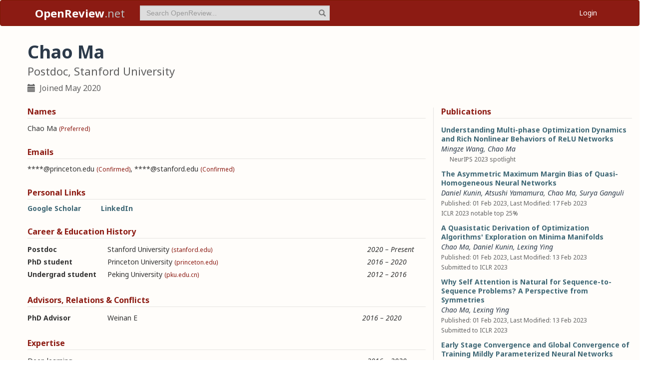

--- FILE ---
content_type: text/html; charset=utf-8
request_url: https://openreview.net/profile?id=~Chao_Ma8
body_size: 20732
content:
<!DOCTYPE html><html lang="en"><head><meta charSet="utf-8"/><meta name="viewport" content="width=device-width, initial-scale=1"/><link rel="stylesheet" href="/_next/static/css/623ec4d945fb0950.css" data-precedence="next"/><link rel="stylesheet" href="/_next/static/css/6ec8ad9208b6cafc.css" data-precedence="next"/><link rel="stylesheet" href="/_next/static/css/c7e1dd5e350731c0.css" data-precedence="next"/><link rel="stylesheet" href="/_next/static/css/615a8b855b6a8b37.css" data-precedence="next"/><link rel="stylesheet" href="/_next/static/css/75364e051431ff3e.css" data-precedence="next"/><link rel="stylesheet" href="/_next/static/css/0b44e588fa6cb4e1.css" data-precedence="next"/><link rel="preload" as="script" fetchPriority="low" href="/_next/static/chunks/webpack-5d75b5d2de873ce7.js"/><script src="/_next/static/chunks/4bd1b696-100b9d70ed4e49c1.js" async=""></script><script src="/_next/static/chunks/1255-9fc39c6d47db9fd4.js" async=""></script><script src="/_next/static/chunks/main-app-bff61c7bcfc67ca1.js" async=""></script><script src="/_next/static/chunks/e37a0b60-be670849e64a697f.js" async=""></script><script src="/_next/static/chunks/7ce798d6-fc0ee78cbc702380.js" async=""></script><script src="/_next/static/chunks/2619-2b4dad1c864a2ee7.js" async=""></script><script src="/_next/static/chunks/3521-b0598d7c81d3cb9c.js" async=""></script><script src="/_next/static/chunks/9859-548f10ca013477c5.js" async=""></script><script src="/_next/static/chunks/1213-7820689c8a23df1d.js" async=""></script><script src="/_next/static/chunks/2443-a253c0a0422afead.js" async=""></script><script src="/_next/static/chunks/1143-20ebfcc3dfc28f1b.js" async=""></script><script src="/_next/static/chunks/4558-c072692cc27b03be.js" async=""></script><script src="/_next/static/chunks/6936-b710d42cd8bcf2db.js" async=""></script><script src="/_next/static/chunks/9267-90a942ebf215cce0.js" async=""></script><script src="/_next/static/chunks/3606-e1624d8f71ed8083.js" async=""></script><script src="/_next/static/chunks/9498-56a766c3c06c8369.js" async=""></script><script src="/_next/static/chunks/app/layout-45bb417e48114f5f.js" async=""></script><script src="/_next/static/chunks/6414-2ff22c9bd77431a2.js" async=""></script><script src="/_next/static/chunks/8630-55c3d0ae9d7f58e8.js" async=""></script><script src="/_next/static/chunks/6607-516bc2bfb2dfeec2.js" async=""></script><script src="/_next/static/chunks/3735-8ba794de7977ed66.js" async=""></script><script src="/_next/static/chunks/app/profile/page-9881623b8d37fb22.js" async=""></script><script src="/_next/static/chunks/app/error-0229514af6c89c94.js" async=""></script><script src="/_next/static/chunks/app/global-error-a01a5933be9eb12e.js" async=""></script><link rel="preload" href="https://cdn.jsdelivr.net/npm/mathjax@3.2.2/es5/tex-chtml-full.js" as="script"/><link rel="preload" href="https://challenges.cloudflare.com/turnstile/v0/api.js" as="script"/><link rel="preload" href="https://js.stripe.com/v3/buy-button.js" as="script"/><link rel="preload" href="https://www.googletagmanager.com/gtag/js?id=G-GTB25PBMVL" as="script"/><meta name="next-size-adjust" content=""/><link rel="icon" href="/favicon.ico"/><link rel="manifest" href="/manifest.json"/><title>Chao Ma | OpenReview</title><meta name="description" content="Promoting openness in scientific communication and the peer-review process"/><meta property="og:title" content="OpenReview"/><meta property="og:description" content="Promoting openness in scientific communication and the peer-review process"/><meta property="og:type" content="website"/><meta name="twitter:card" content="summary"/><meta name="twitter:title" content="OpenReview"/><meta name="twitter:description" content="Promoting openness in scientific communication and the peer-review process"/><script src="/_next/static/chunks/polyfills-42372ed130431b0a.js" noModule=""></script></head><body class="__className_006ac8"><div id="__next"><nav class="navbar navbar-inverse" role="navigation"><div class="container"><div class="navbar-header"><button type="button" class="navbar-toggle collapsed" data-toggle="collapse" data-target="#navbar" aria-expanded="false" aria-controls="navbar"><span class="sr-only">Toggle navigation</span><span class="icon-bar"></span><span class="icon-bar"></span><span class="icon-bar"></span></button><a class="navbar-brand home push-link" href="/"><strong>OpenReview</strong>.net</a></div><div id="navbar" class="navbar-collapse collapse"><form class="navbar-form navbar-left profile-search" role="search"><div class="form-group has-feedback"><input aria-label="term" type="text" class="form-control" placeholder="Search OpenReview..." autoComplete="off" autoCorrect="off" name="term" value=""/><span class="glyphicon glyphicon-search form-control-feedback" aria-hidden="true"></span></div><input type="hidden" name="group" value="all"/><input type="hidden" name="content" value="all"/><input type="hidden" name="source" value="all"/></form><ul class="nav navbar-nav navbar-right"><li id="user-menu"><a href="/login">Login</a></li></ul></div></div></nav><script>(self.__next_s=self.__next_s||[]).push(["https://challenges.cloudflare.com/turnstile/v0/api.js",{}])</script><div class="container"><div class="row"><main id="content"><div class="Profile_profile__uzo_d"><header class="clearfix"><div class="title-container"><h1>Chao Ma</h1><h3>Postdoc, Stanford University</h3><ul class="list-inline"><li><span class="glyphicon glyphicon-calendar pr-1" aria-hidden="true"></span> Joined <!-- -->May 2020</li></ul></div></header><div class="row equal-height-cols"><div class="col-md-12 col-lg-8"><section class="names"><h4>Names</h4><p class="instructions"></p><div class="section-content"><div class="list-compact"><div class=""><span>Chao Ma</span> <small>(Preferred)</small></div></div></div><ul class="actions list-inline"><li><a class="suggest">Suggest Name</a></li></ul></section><section class="emails"><h4>Emails</h4><p class="instructions"></p><div class="section-content"><div class="list-compact"><div class=""><span>****@princeton.edu</span> <small>(Confirmed)</small></div><span>, </span><div class=""><span>****@stanford.edu</span> <small>(Confirmed)</small></div></div></div><ul class="actions list-inline"><li><a class="suggest">Suggest Email</a></li></ul></section><section class="links"><h4>Personal Links</h4><p class="instructions"></p><div class="section-content"><div class=""><a href="https://scholar.google.com/citations?user=n2BTRgUAAAAJ&amp;hl=en" target="_blank" rel="noopener noreferrer">Google Scholar</a></div><div class=""><a href="https://www.linkedin.com/in/chao-ma-9b593a129/" target="_blank" rel="noopener noreferrer">LinkedIn</a></div></div><ul class="actions list-inline"><li><a class="suggest">Suggest URL</a></li></ul></section><section class="history"><h4>Career &amp; Education History</h4><p class="instructions"></p><div class="section-content"><div class="table-row"><div class="position"><strong>Postdoc</strong></div><div class="institution">Stanford University<!-- --> <small>(stanford.edu)</small></div><div class="timeframe"><em>2020<span> – </span>Present</em></div><div class="edited"> </div></div><div class="table-row"><div class="position"><strong>PhD student</strong></div><div class="institution">Princeton University<!-- --> <small>(princeton.edu)</small></div><div class="timeframe"><em>2016<span> – </span>2020</em></div><div class="edited"> </div></div><div class="table-row"><div class="position"><strong>Undergrad student</strong></div><div class="institution">Peking University<!-- --> <small>(pku.edu.cn)</small></div><div class="timeframe"><em>2012<span> – </span>2016</em></div><div class="edited"> </div></div></div><ul class="actions list-inline"><li><a class="suggest">Suggest Position</a></li></ul></section><section class="relations"><h4>Advisors, Relations &amp; Conflicts</h4><p class="instructions"></p><div class="section-content"><div class="table-row"><div><strong>PhD Advisor</strong></div><div><span>Weinan E</span></div><div><small></small></div><div><em>2016<span> – </span>2020</em></div><div class="relation-visible"></div><div class="edited"> </div></div></div><ul class="actions list-inline"><li><a class="suggest">Suggest Relation</a></li></ul></section><section class="expertise"><h4>Expertise</h4><p class="instructions"></p><div class="section-content"><div class="table-row"><div><span>Deep learning</span></div><div class="start-end-year"><em>2016<span> – </span>2020</em></div><div class="edited"> </div></div><div class="table-row"><div><span>Optimization</span></div><div class="start-end-year"><em>2015<span> – </span>2020</em></div><div class="edited"> </div></div></div><ul class="actions list-inline"><li><a class="suggest">Suggest Expertise</a></li></ul></section></div><aside class="col-md-12 col-lg-4"><section class="publications"><h4>Publications</h4><p class="instructions"></p><div class="section-content"><ul class="list-unstyled submissions-list"><li><div class="note   undefined"><h4><a href="/forum?id=konBXvt2iS&amp;referrer=%5Bthe%20profile%20of%20Chao%20Ma%5D(%2Fprofile%3Fid%3D~Chao_Ma8)">Understanding Multi-phase Optimization Dynamics and Rich Nonlinear Behaviors of ReLU Networks</a></h4><div class="note-authors"><span><a title="~Mingze_Wang2" data-toggle="tooltip" data-placement="top" href="/profile?id=~Mingze_Wang2">Mingze Wang</a>, <a title="~Chao_Ma8" data-toggle="tooltip" data-placement="top" href="/profile?id=~Chao_Ma8">Chao Ma</a> <!-- --> </span></div><ul class="note-meta-info list-inline"><li></li><li>NeurIPS 2023 spotlight</li><li class="readers">Readers: <span class="glyphicon glyphicon-globe readers-icon" aria-hidden="true"></span> Everyone</li></ul></div></li><li><div class="note  "><h4><a href="/forum?id=IM4xp7kGI5V&amp;referrer=%5Bthe%20profile%20of%20Chao%20Ma%5D(%2Fprofile%3Fid%3D~Chao_Ma8)">The Asymmetric Maximum Margin Bias of Quasi-Homogeneous Neural Networks</a></h4><div class="note-authors"><span><a title="~Daniel_Kunin1" data-toggle="tooltip" data-placement="top" href="/profile?id=~Daniel_Kunin1">Daniel Kunin</a>, <a title="~Atsushi_Yamamura1" data-toggle="tooltip" data-placement="top" href="/profile?id=~Atsushi_Yamamura1">Atsushi Yamamura</a>, <a title="~Chao_Ma8" data-toggle="tooltip" data-placement="top" href="/profile?id=~Chao_Ma8">Chao Ma</a>, <a title="~Surya_Ganguli1" data-toggle="tooltip" data-placement="top" href="/profile?id=~Surya_Ganguli1">Surya Ganguli</a> <!-- --> </span></div><ul class="note-meta-info list-inline"><li>Published: 01 Feb 2023, Last Modified: 17 Feb 2023</li><li>ICLR 2023 notable top 25%</li><li class="readers">Readers: <span class="glyphicon glyphicon-globe readers-icon" aria-hidden="true"></span> Everyone</li></ul></div></li><li><div class="note  "><h4><a href="/forum?id=UDbNL0_W-3x&amp;referrer=%5Bthe%20profile%20of%20Chao%20Ma%5D(%2Fprofile%3Fid%3D~Chao_Ma8)">A Quasistatic Derivation of Optimization Algorithms&#x27; Exploration on Minima Manifolds</a></h4><div class="note-authors"><span><a title="~Chao_Ma8" data-toggle="tooltip" data-placement="top" href="/profile?id=~Chao_Ma8">Chao Ma</a>, <a title="~Daniel_Kunin1" data-toggle="tooltip" data-placement="top" href="/profile?id=~Daniel_Kunin1">Daniel Kunin</a>, <a title="~Lexing_Ying1" data-toggle="tooltip" data-placement="top" href="/profile?id=~Lexing_Ying1">Lexing Ying</a> <!-- --> </span></div><ul class="note-meta-info list-inline"><li>Published: 01 Feb 2023, Last Modified: 13 Feb 2023</li><li>Submitted to ICLR 2023</li><li class="readers">Readers: <span class="glyphicon glyphicon-globe readers-icon" aria-hidden="true"></span> Everyone</li></ul></div></li><li><div class="note  "><h4><a href="/forum?id=dNdOnKy9YNs&amp;referrer=%5Bthe%20profile%20of%20Chao%20Ma%5D(%2Fprofile%3Fid%3D~Chao_Ma8)">Why Self Attention is Natural for Sequence-to-Sequence Problems? A Perspective from Symmetries</a></h4><div class="note-authors"><span><a title="~Chao_Ma8" data-toggle="tooltip" data-placement="top" href="/profile?id=~Chao_Ma8">Chao Ma</a>, <a title="~Lexing_Ying1" data-toggle="tooltip" data-placement="top" href="/profile?id=~Lexing_Ying1">Lexing Ying</a> <!-- --> </span></div><ul class="note-meta-info list-inline"><li>Published: 01 Feb 2023, Last Modified: 13 Feb 2023</li><li>Submitted to ICLR 2023</li><li class="readers">Readers: <span class="glyphicon glyphicon-globe readers-icon" aria-hidden="true"></span> Everyone</li></ul></div></li><li><div class="note  "><h4><a href="/forum?id=T-aVFGCSQNV&amp;referrer=%5Bthe%20profile%20of%20Chao%20Ma%5D(%2Fprofile%3Fid%3D~Chao_Ma8)">Early Stage Convergence and Global Convergence of Training Mildly Parameterized Neural Networks</a></h4><div class="note-authors"><span><a title="~Mingze_Wang2" data-toggle="tooltip" data-placement="top" href="/profile?id=~Mingze_Wang2">Mingze Wang</a>, <a title="~Chao_Ma8" data-toggle="tooltip" data-placement="top" href="/profile?id=~Chao_Ma8">Chao Ma</a> <!-- --> </span></div><ul class="note-meta-info list-inline"><li>Published: 31 Oct 2022, Last Modified: 30 Dec 2025</li><li>NeurIPS 2022 Accept</li><li class="readers">Readers: <span class="glyphicon glyphicon-globe readers-icon" aria-hidden="true"></span> Everyone</li></ul></div></li><li><div class="note  "><h4><a href="/forum?id=MP904TiHqJ-&amp;referrer=%5Bthe%20profile%20of%20Chao%20Ma%5D(%2Fprofile%3Fid%3D~Chao_Ma8)">Provably convergent quasistatic dynamics for mean-field two-player zero-sum games</a></h4><div class="note-authors"><span><a title="~Chao_Ma8" data-toggle="tooltip" data-placement="top" href="/profile?id=~Chao_Ma8">Chao Ma</a>, <a title="~Lexing_Ying1" data-toggle="tooltip" data-placement="top" href="/profile?id=~Lexing_Ying1">Lexing Ying</a> <!-- --> </span></div><ul class="note-meta-info list-inline"><li>Published: 28 Jan 2022, Last Modified: 13 Feb 2023</li><li>ICLR 2022 Poster</li><li class="readers">Readers: <span class="glyphicon glyphicon-globe readers-icon" aria-hidden="true"></span> Everyone</li></ul></div></li><li><div class="note  "><h4><a href="/forum?id=yAvCV6NwWQ&amp;referrer=%5Bthe%20profile%20of%20Chao%20Ma%5D(%2Fprofile%3Fid%3D~Chao_Ma8)">On Linear Stability of SGD and Input-Smoothness of Neural Networks</a></h4><div class="note-authors"><span><a title="~Chao_Ma8" data-toggle="tooltip" data-placement="top" href="/profile?id=~Chao_Ma8">Chao Ma</a>, <a title="~Lexing_Ying1" data-toggle="tooltip" data-placement="top" href="/profile?id=~Lexing_Ying1">Lexing Ying</a> <!-- --> </span></div><ul class="note-meta-info list-inline"><li>Published: 09 Nov 2021, Last Modified: 05 May 2023</li><li>NeurIPS 2021 Spotlight</li><li class="readers">Readers: <span class="glyphicon glyphicon-globe readers-icon" aria-hidden="true"></span> Everyone</li></ul></div></li><li><div class="note  "><h4><a href="/forum?id=mb2L9vL-MjI&amp;referrer=%5Bthe%20profile%20of%20Chao%20Ma%5D(%2Fprofile%3Fid%3D~Chao_Ma8)">The Quenching-Activation Behavior of the Gradient Descent Dynamics for Two-layer Neural Network Models</a></h4><div class="note-authors"><span><a title="~Chao_Ma8" data-toggle="tooltip" data-placement="top" href="/profile?id=~Chao_Ma8">Chao Ma</a>, <a title="~Lei_Wu1" data-toggle="tooltip" data-placement="top" href="/profile?id=~Lei_Wu1">Lei Wu</a>, <a title="~Weinan_E1" data-toggle="tooltip" data-placement="top" href="/profile?id=~Weinan_E1">Weinan E</a> <!-- --> </span></div><ul class="note-meta-info list-inline"><li>28 Sept 2020 (modified: 12 Oct 2025)</li><li>ICLR 2021 Conference Blind Submission</li><li class="readers">Readers: <span class="glyphicon glyphicon-globe readers-icon" aria-hidden="true"></span> Everyone</li></ul></div></li></ul></div></section><section class="coauthors"><h4>Co-Authors</h4><p class="instructions"></p><div class="section-content"><ul class="list-unstyled"><li><a href="/profile?id=~Atsushi_Yamamura1">Atsushi Yamamura</a></li><li><a href="/profile?id=~Daniel_Kunin1">Daniel Kunin</a></li><li><a href="/profile?id=~Lei_Wu1">Lei Wu</a></li><li><a href="/profile?id=~Lexing_Ying1">Lexing Ying</a></li><li><a href="/profile?id=~Mingze_Wang2">Mingze Wang</a></li><li><a href="/profile?id=~Surya_Ganguli1">Surya Ganguli</a></li><li><a href="/profile?id=~Weinan_E1">Weinan E</a></li></ul></div></section></aside></div></div></main></div></div><footer class="sitemap"><div class="container"><div class="row hidden-xs"><div class="col-sm-4"><ul class="list-unstyled"><li><a href="/about">About OpenReview</a></li><li><a href="/group?id=OpenReview.net/Support">Hosting a Venue</a></li><li><a href="/venues">All Venues</a></li></ul></div><div class="col-sm-4"><ul class="list-unstyled"><li><a href="/contact">Contact</a></li><li><a href="/sponsors">Sponsors</a></li><li><a href="/donate"><strong>Donate</strong></a></li></ul></div><div class="col-sm-4"><ul class="list-unstyled"><li><a href="https://docs.openreview.net/getting-started/frequently-asked-questions">FAQ</a></li><li><a href="/legal/terms">Terms of Use</a> /<!-- --> <a href="/legal/privacy">Privacy Policy</a></li><li><a href="/group?id=OpenReview.net/News&amp;referrer=[Homepage](/)">News</a></li></ul></div></div><div class="row visible-xs-block"><div class="col-xs-6"><ul class="list-unstyled"><li><a href="/about">About OpenReview</a></li><li><a href="/group?id=OpenReview.net/Support">Hosting a Venue</a></li><li><a href="/venues">All Venues</a></li><li><a href="/sponsors">Sponsors</a></li><li><a href="/group?id=OpenReview.net/News&amp;referrer=[Homepage](/)">News</a></li></ul></div><div class="col-xs-6"><ul class="list-unstyled"><li><a href="https://docs.openreview.net/getting-started/frequently-asked-questions">FAQ</a></li><li><a href="/contact">Contact</a></li><li><a href="/donate"><strong>Donate</strong></a></li><li><a href="/legal/terms">Terms of Use</a></li><li><a href="/legal/privacy">Privacy Policy</a></li></ul></div></div></div></footer><div class="sponsor"><div class="container"><div class="row"><div class="col-sm-10 col-sm-offset-1"><p class="text-center"><a href="/about" target="_blank">OpenReview</a> <!-- -->is a long-term project to advance science through improved peer review with legal nonprofit status. We gratefully acknowledge the support of the<!-- --> <a href="/sponsors" target="_blank">OpenReview Sponsors</a>. © <!-- -->2026<!-- --> OpenReview</p></div></div></div></div></div><script src="/_next/static/chunks/webpack-5d75b5d2de873ce7.js" id="_R_" async=""></script><script>(self.__next_f=self.__next_f||[]).push([0])</script><script>self.__next_f.push([1,"1:\"$Sreact.fragment\"\n"])</script><script>self.__next_f.push([1,"2:I[96418,[\"4935\",\"static/chunks/e37a0b60-be670849e64a697f.js\",\"3740\",\"static/chunks/7ce798d6-fc0ee78cbc702380.js\",\"2619\",\"static/chunks/2619-2b4dad1c864a2ee7.js\",\"3521\",\"static/chunks/3521-b0598d7c81d3cb9c.js\",\"9859\",\"static/chunks/9859-548f10ca013477c5.js\",\"1213\",\"static/chunks/1213-7820689c8a23df1d.js\",\"2443\",\"static/chunks/2443-a253c0a0422afead.js\",\"1143\",\"static/chunks/1143-20ebfcc3dfc28f1b.js\",\"4558\",\"static/chunks/4558-c072692cc27b03be.js\",\"6936\",\"static/chunks/6936-b710d42cd8bcf2db.js\",\"9267\",\"static/chunks/9267-90a942ebf215cce0.js\",\"3606\",\"static/chunks/3606-e1624d8f71ed8083.js\",\"9498\",\"static/chunks/9498-56a766c3c06c8369.js\",\"7177\",\"static/chunks/app/layout-45bb417e48114f5f.js\"],\"default\"]\n"])</script><script>self.__next_f.push([1,"3:I[52619,[\"4935\",\"static/chunks/e37a0b60-be670849e64a697f.js\",\"2619\",\"static/chunks/2619-2b4dad1c864a2ee7.js\",\"3521\",\"static/chunks/3521-b0598d7c81d3cb9c.js\",\"9859\",\"static/chunks/9859-548f10ca013477c5.js\",\"1213\",\"static/chunks/1213-7820689c8a23df1d.js\",\"1143\",\"static/chunks/1143-20ebfcc3dfc28f1b.js\",\"4558\",\"static/chunks/4558-c072692cc27b03be.js\",\"9498\",\"static/chunks/9498-56a766c3c06c8369.js\",\"6414\",\"static/chunks/6414-2ff22c9bd77431a2.js\",\"8630\",\"static/chunks/8630-55c3d0ae9d7f58e8.js\",\"6607\",\"static/chunks/6607-516bc2bfb2dfeec2.js\",\"3735\",\"static/chunks/3735-8ba794de7977ed66.js\",\"6636\",\"static/chunks/app/profile/page-9881623b8d37fb22.js\"],\"\"]\n"])</script><script>self.__next_f.push([1,"4:I[72000,[\"4935\",\"static/chunks/e37a0b60-be670849e64a697f.js\",\"3740\",\"static/chunks/7ce798d6-fc0ee78cbc702380.js\",\"2619\",\"static/chunks/2619-2b4dad1c864a2ee7.js\",\"3521\",\"static/chunks/3521-b0598d7c81d3cb9c.js\",\"9859\",\"static/chunks/9859-548f10ca013477c5.js\",\"1213\",\"static/chunks/1213-7820689c8a23df1d.js\",\"2443\",\"static/chunks/2443-a253c0a0422afead.js\",\"1143\",\"static/chunks/1143-20ebfcc3dfc28f1b.js\",\"4558\",\"static/chunks/4558-c072692cc27b03be.js\",\"6936\",\"static/chunks/6936-b710d42cd8bcf2db.js\",\"9267\",\"static/chunks/9267-90a942ebf215cce0.js\",\"3606\",\"static/chunks/3606-e1624d8f71ed8083.js\",\"9498\",\"static/chunks/9498-56a766c3c06c8369.js\",\"7177\",\"static/chunks/app/layout-45bb417e48114f5f.js\"],\"default\"]\n"])</script><script>self.__next_f.push([1,"6:I[87018,[\"4935\",\"static/chunks/e37a0b60-be670849e64a697f.js\",\"3740\",\"static/chunks/7ce798d6-fc0ee78cbc702380.js\",\"2619\",\"static/chunks/2619-2b4dad1c864a2ee7.js\",\"3521\",\"static/chunks/3521-b0598d7c81d3cb9c.js\",\"9859\",\"static/chunks/9859-548f10ca013477c5.js\",\"1213\",\"static/chunks/1213-7820689c8a23df1d.js\",\"2443\",\"static/chunks/2443-a253c0a0422afead.js\",\"1143\",\"static/chunks/1143-20ebfcc3dfc28f1b.js\",\"4558\",\"static/chunks/4558-c072692cc27b03be.js\",\"6936\",\"static/chunks/6936-b710d42cd8bcf2db.js\",\"9267\",\"static/chunks/9267-90a942ebf215cce0.js\",\"3606\",\"static/chunks/3606-e1624d8f71ed8083.js\",\"9498\",\"static/chunks/9498-56a766c3c06c8369.js\",\"7177\",\"static/chunks/app/layout-45bb417e48114f5f.js\"],\"default\"]\n"])</script><script>self.__next_f.push([1,"7:I[9766,[],\"\"]\n8:I[94653,[\"2619\",\"static/chunks/2619-2b4dad1c864a2ee7.js\",\"3521\",\"static/chunks/3521-b0598d7c81d3cb9c.js\",\"9859\",\"static/chunks/9859-548f10ca013477c5.js\",\"1213\",\"static/chunks/1213-7820689c8a23df1d.js\",\"1143\",\"static/chunks/1143-20ebfcc3dfc28f1b.js\",\"9498\",\"static/chunks/9498-56a766c3c06c8369.js\",\"6414\",\"static/chunks/6414-2ff22c9bd77431a2.js\",\"8039\",\"static/chunks/app/error-0229514af6c89c94.js\"],\"default\"]\n9:I[98924,[],\"\"]\na:I[56414,[\"4935\",\"static/chunks/e37a0b60-be670849e64a697f.js\",\"2619\",\"static/chunks/2619-2b4dad1c864a2ee7.js\",\"3521\",\"static/chunks/3521-b0598d7c81d3cb9c.js\",\"9859\",\"static/chunks/9859-548f10ca013477c5.js\",\"1213\",\"static/chunks/1213-7820689c8a23df1d.js\",\"1143\",\"static/chunks/1143-20ebfcc3dfc28f1b.js\",\"4558\",\"static/chunks/4558-c072692cc27b03be.js\",\"9498\",\"static/chunks/9498-56a766c3c06c8369.js\",\"6414\",\"static/chunks/6414-2ff22c9bd77431a2.js\",\"8630\",\"static/chunks/8630-55c3d0ae9d7f58e8.js\",\"6607\",\"static/chunks/6607-516bc2bfb2dfeec2.js\",\"3735\",\"static/chunks/3735-8ba794de7977ed66.js\",\"6636\",\"static/chunks/app/profile/page-9881623b8d37fb22.js\"],\"default\"]\n"])</script><script>self.__next_f.push([1,"b:I[41402,[\"4935\",\"static/chunks/e37a0b60-be670849e64a697f.js\",\"3740\",\"static/chunks/7ce798d6-fc0ee78cbc702380.js\",\"2619\",\"static/chunks/2619-2b4dad1c864a2ee7.js\",\"3521\",\"static/chunks/3521-b0598d7c81d3cb9c.js\",\"9859\",\"static/chunks/9859-548f10ca013477c5.js\",\"1213\",\"static/chunks/1213-7820689c8a23df1d.js\",\"2443\",\"static/chunks/2443-a253c0a0422afead.js\",\"1143\",\"static/chunks/1143-20ebfcc3dfc28f1b.js\",\"4558\",\"static/chunks/4558-c072692cc27b03be.js\",\"6936\",\"static/chunks/6936-b710d42cd8bcf2db.js\",\"9267\",\"static/chunks/9267-90a942ebf215cce0.js\",\"3606\",\"static/chunks/3606-e1624d8f71ed8083.js\",\"9498\",\"static/chunks/9498-56a766c3c06c8369.js\",\"7177\",\"static/chunks/app/layout-45bb417e48114f5f.js\"],\"\"]\n"])</script><script>self.__next_f.push([1,"d:I[24431,[],\"OutletBoundary\"]\n10:I[24431,[],\"ViewportBoundary\"]\n12:I[24431,[],\"MetadataBoundary\"]\n14:I[55193,[\"2619\",\"static/chunks/2619-2b4dad1c864a2ee7.js\",\"4219\",\"static/chunks/app/global-error-a01a5933be9eb12e.js\"],\"default\"]\n:HL[\"/_next/static/media/1755441e3a2fa970-s.p.woff2\",\"font\",{\"crossOrigin\":\"\",\"type\":\"font/woff2\"}]\n:HL[\"/_next/static/media/f8783467cccb7b8a-s.p.woff2\",\"font\",{\"crossOrigin\":\"\",\"type\":\"font/woff2\"}]\n:HL[\"/_next/static/css/623ec4d945fb0950.css\",\"style\"]\n:HL[\"/_next/static/css/6ec8ad9208b6cafc.css\",\"style\"]\n:HL[\"/_next/static/css/c7e1dd5e350731c0.css\",\"style\"]\n:HL[\"/_next/static/css/615a8b855b6a8b37.css\",\"style\"]\n:HL[\"/_next/static/css/75364e051431ff3e.css\",\"style\"]\n:HL[\"/_next/static/css/0b44e588fa6cb4e1.css\",\"style\"]\n"])</script><script>self.__next_f.push([1,"0:{\"P\":null,\"b\":\"v1.14.47\",\"p\":\"\",\"c\":[\"\",\"profile?id=%7EChao_Ma8\"],\"i\":false,\"f\":[[[\"\",{\"children\":[\"profile\",{\"children\":[\"__PAGE__?{\\\"id\\\":\\\"~Chao_Ma8\\\"}\",{}]}]},\"$undefined\",\"$undefined\",true],[\"\",[\"$\",\"$1\",\"c\",{\"children\":[[[\"$\",\"link\",\"0\",{\"rel\":\"stylesheet\",\"href\":\"/_next/static/css/623ec4d945fb0950.css\",\"precedence\":\"next\",\"crossOrigin\":\"$undefined\",\"nonce\":\"$undefined\"}],[\"$\",\"link\",\"1\",{\"rel\":\"stylesheet\",\"href\":\"/_next/static/css/6ec8ad9208b6cafc.css\",\"precedence\":\"next\",\"crossOrigin\":\"$undefined\",\"nonce\":\"$undefined\"}],[\"$\",\"link\",\"2\",{\"rel\":\"stylesheet\",\"href\":\"/_next/static/css/c7e1dd5e350731c0.css\",\"precedence\":\"next\",\"crossOrigin\":\"$undefined\",\"nonce\":\"$undefined\"}],[\"$\",\"link\",\"3\",{\"rel\":\"stylesheet\",\"href\":\"/_next/static/css/615a8b855b6a8b37.css\",\"precedence\":\"next\",\"crossOrigin\":\"$undefined\",\"nonce\":\"$undefined\"}]],[\"$\",\"html\",null,{\"lang\":\"en\",\"children\":[[\"$\",\"head\",null,{\"children\":[[\"$\",\"link\",null,{\"rel\":\"icon\",\"href\":\"/favicon.ico\"}],[\"$\",\"link\",null,{\"rel\":\"manifest\",\"href\":\"/manifest.json\"}]]}],[\"$\",\"$L2\",null,{\"children\":[\"$\",\"body\",null,{\"className\":\"__className_006ac8\",\"children\":[\"$\",\"div\",null,{\"id\":\"__next\",\"children\":[[\"$\",\"nav\",null,{\"className\":\"navbar navbar-inverse\",\"role\":\"navigation\",\"children\":[\"$\",\"div\",null,{\"className\":\"container\",\"children\":[[\"$\",\"div\",null,{\"className\":\"navbar-header\",\"children\":[[\"$\",\"button\",null,{\"type\":\"button\",\"className\":\"navbar-toggle collapsed\",\"data-toggle\":\"collapse\",\"data-target\":\"#navbar\",\"aria-expanded\":\"false\",\"aria-controls\":\"navbar\",\"children\":[[\"$\",\"span\",null,{\"className\":\"sr-only\",\"children\":\"Toggle navigation\"}],[\"$\",\"span\",null,{\"className\":\"icon-bar\"}],[\"$\",\"span\",null,{\"className\":\"icon-bar\"}],[\"$\",\"span\",null,{\"className\":\"icon-bar\"}]]}],[\"$\",\"$L3\",null,{\"href\":\"/\",\"className\":\"navbar-brand home push-link\",\"children\":[[\"$\",\"strong\",null,{\"children\":\"OpenReview\"}],\".net\"]}]]}],[\"$\",\"div\",null,{\"id\":\"navbar\",\"className\":\"navbar-collapse collapse\",\"children\":[[\"$\",\"$L4\",null,{}],\"$L5\"]}]]}]}],[\"$\",\"$L6\",null,{}],[\"$\",\"$L7\",null,{\"parallelRouterKey\":\"children\",\"error\":\"$8\",\"errorStyles\":[[\"$\",\"link\",\"0\",{\"rel\":\"stylesheet\",\"href\":\"/_next/static/css/75364e051431ff3e.css\",\"precedence\":\"next\",\"crossOrigin\":\"$undefined\",\"nonce\":\"$undefined\"}]],\"errorScripts\":[],\"template\":[\"$\",\"$L9\",null,{}],\"templateStyles\":\"$undefined\",\"templateScripts\":\"$undefined\",\"notFound\":[[\"$\",\"$La\",null,{\"statusCode\":404,\"message\":\"Please check that the URL is spelled correctly and try again.\"}],[[\"$\",\"link\",\"0\",{\"rel\":\"stylesheet\",\"href\":\"/_next/static/css/75364e051431ff3e.css\",\"precedence\":\"next\",\"crossOrigin\":\"$undefined\",\"nonce\":\"$undefined\"}]]],\"forbidden\":\"$undefined\",\"unauthorized\":\"$undefined\"}]]}]}]}],[[\"$\",\"$Lb\",null,{\"src\":\"https://www.googletagmanager.com/gtag/js?id=G-GTB25PBMVL\"}],[\"$\",\"$Lb\",null,{\"id\":\"ga-script\",\"dangerouslySetInnerHTML\":{\"__html\":\"window.dataLayer = window.dataLayer || [];\\nfunction gtag() { dataLayer.push(arguments); }\\ngtag('js', new Date());\\ngtag('config', 'G-GTB25PBMVL', {\\npage_location: location.origin + location.pathname + location.search,\\n});\"}}]]]}]]}],{\"children\":[\"profile\",[\"$\",\"$1\",\"c\",{\"children\":[null,[\"$\",\"$L7\",null,{\"parallelRouterKey\":\"children\",\"error\":\"$undefined\",\"errorStyles\":\"$undefined\",\"errorScripts\":\"$undefined\",\"template\":[\"$\",\"$L9\",null,{}],\"templateStyles\":\"$undefined\",\"templateScripts\":\"$undefined\",\"notFound\":\"$undefined\",\"forbidden\":\"$undefined\",\"unauthorized\":\"$undefined\"}]]}],{\"children\":[\"__PAGE__\",[\"$\",\"$1\",\"c\",{\"children\":[\"$Lc\",[[\"$\",\"link\",\"0\",{\"rel\":\"stylesheet\",\"href\":\"/_next/static/css/75364e051431ff3e.css\",\"precedence\":\"next\",\"crossOrigin\":\"$undefined\",\"nonce\":\"$undefined\"}],[\"$\",\"link\",\"1\",{\"rel\":\"stylesheet\",\"href\":\"/_next/static/css/0b44e588fa6cb4e1.css\",\"precedence\":\"next\",\"crossOrigin\":\"$undefined\",\"nonce\":\"$undefined\"}]],[\"$\",\"$Ld\",null,{\"children\":[\"$Le\",\"$Lf\"]}]]}],{},null,false]},null,false]},null,false],[\"$\",\"$1\",\"h\",{\"children\":[null,[[\"$\",\"$L10\",null,{\"children\":\"$L11\"}],[\"$\",\"meta\",null,{\"name\":\"next-size-adjust\",\"content\":\"\"}]],[\"$\",\"$L12\",null,{\"children\":\"$L13\"}]]}],false]],\"m\":\"$undefined\",\"G\":[\"$14\",[]],\"s\":false,\"S\":false}\n"])</script><script>self.__next_f.push([1,"5:[\"$\",\"ul\",null,{\"className\":\"nav navbar-nav navbar-right\",\"children\":[\"$\",\"li\",null,{\"id\":\"user-menu\",\"children\":[\"$\",\"$L3\",null,{\"href\":\"/login\",\"children\":\"Login\"}]}]}]\n11:[[\"$\",\"meta\",\"0\",{\"charSet\":\"utf-8\"}],[\"$\",\"meta\",\"1\",{\"name\":\"viewport\",\"content\":\"width=device-width, initial-scale=1\"}]]\ne:null\nf:null\n"])</script><script>self.__next_f.push([1,"13:[[\"$\",\"title\",\"0\",{\"children\":\"Chao Ma | OpenReview\"}],[\"$\",\"meta\",\"1\",{\"name\":\"description\",\"content\":\"Promoting openness in scientific communication and the peer-review process\"}],[\"$\",\"meta\",\"2\",{\"property\":\"og:title\",\"content\":\"OpenReview\"}],[\"$\",\"meta\",\"3\",{\"property\":\"og:description\",\"content\":\"Promoting openness in scientific communication and the peer-review process\"}],[\"$\",\"meta\",\"4\",{\"property\":\"og:type\",\"content\":\"website\"}],[\"$\",\"meta\",\"5\",{\"name\":\"twitter:card\",\"content\":\"summary\"}],[\"$\",\"meta\",\"6\",{\"name\":\"twitter:title\",\"content\":\"OpenReview\"}],[\"$\",\"meta\",\"7\",{\"name\":\"twitter:description\",\"content\":\"Promoting openness in scientific communication and the peer-review process\"}]]\n"])</script><script>self.__next_f.push([1,"15:I[91684,[\"4935\",\"static/chunks/e37a0b60-be670849e64a697f.js\",\"2619\",\"static/chunks/2619-2b4dad1c864a2ee7.js\",\"3521\",\"static/chunks/3521-b0598d7c81d3cb9c.js\",\"9859\",\"static/chunks/9859-548f10ca013477c5.js\",\"1213\",\"static/chunks/1213-7820689c8a23df1d.js\",\"1143\",\"static/chunks/1143-20ebfcc3dfc28f1b.js\",\"4558\",\"static/chunks/4558-c072692cc27b03be.js\",\"9498\",\"static/chunks/9498-56a766c3c06c8369.js\",\"6414\",\"static/chunks/6414-2ff22c9bd77431a2.js\",\"8630\",\"static/chunks/8630-55c3d0ae9d7f58e8.js\",\"6607\",\"static/chunks/6607-516bc2bfb2dfeec2.js\",\"3735\",\"static/chunks/3735-8ba794de7977ed66.js\",\"6636\",\"static/chunks/app/profile/page-9881623b8d37fb22.js\"],\"default\"]\n16:I[64518,[\"4935\",\"static/chunks/e37a0b60-be670849e64a697f.js\",\"2619\",\"static/chunks/2619-2b4dad1c864a2ee7.js\",\"3521\",\"static/chunks/3521-b0598d7c81d3cb9c.js\",\"9859\",\"static/chunks/9859-548f10ca013477c5.js\",\"1213\",\"static/chunks/1213-7820689c8a23df1d.js\",\"1143\",\"static/chunks/1143-20ebfcc3dfc28f1b.js\",\"4558\",\"static/chunks/4558-c072692cc27b03be.js\",\"9498\",\"static/chunks/9498-56a766c3c06c8369.js\",\"6414\",\"static/chunks/6414-2ff22c9bd77431a2.js\",\"8630\",\"static/chunks/8630-55c3d0ae9d7f58e8.js\",\"6607\",\"static/chunks/6607-516bc2bfb2dfeec2.js\",\"3735\",\"static/chunks/3735-8ba794de7977ed66.js\",\"6636\",\"static/chunks/app/profile/page-9881623b8d37fb22.js\"],\"default\"]\n"])</script><script>self.__next_f.push([1,"c:[[\"$\",\"$L15\",null,{\"banner\":null}],null,[\"$\",\"div\",null,{\"className\":\"container\",\"children\":[\"$\",\"div\",null,{\"className\":\"row\",\"children\":[\"$\",\"main\",null,{\"id\":\"content\",\"children\":[\"$\",\"$L16\",null,{\"shouldRedirect\":false,\"preferredId\":\"~Chao_Ma8\",\"children\":\"$L17\"}]}]}]}],[[\"$\",\"footer\",null,{\"className\":\"sitemap\",\"children\":[\"$\",\"div\",null,{\"className\":\"container\",\"children\":[[\"$\",\"div\",null,{\"className\":\"row hidden-xs\",\"children\":[[\"$\",\"div\",null,{\"className\":\"col-sm-4\",\"children\":[\"$\",\"ul\",null,{\"className\":\"list-unstyled\",\"children\":[[\"$\",\"li\",null,{\"children\":[\"$\",\"$L3\",null,{\"href\":\"/about\",\"children\":\"About OpenReview\"}]}],[\"$\",\"li\",null,{\"children\":[\"$\",\"$L3\",null,{\"href\":\"/group?id=OpenReview.net/Support\",\"children\":\"Hosting a Venue\"}]}],[\"$\",\"li\",null,{\"children\":[\"$\",\"$L3\",null,{\"href\":\"/venues\",\"children\":\"All Venues\"}]}]]}]}],[\"$\",\"div\",null,{\"className\":\"col-sm-4\",\"children\":[\"$\",\"ul\",null,{\"className\":\"list-unstyled\",\"children\":[[\"$\",\"li\",null,{\"children\":[\"$\",\"$L3\",null,{\"href\":\"/contact\",\"children\":\"Contact\"}]}],[\"$\",\"li\",null,{\"children\":[\"$\",\"$L3\",null,{\"href\":\"/sponsors\",\"children\":\"Sponsors\"}]}],[\"$\",\"li\",null,{\"children\":[\"$\",\"$L3\",null,{\"href\":\"/donate\",\"children\":[\"$\",\"strong\",null,{\"children\":\"Donate\"}]}]}]]}]}],[\"$\",\"div\",null,{\"className\":\"col-sm-4\",\"children\":[\"$\",\"ul\",null,{\"className\":\"list-unstyled\",\"children\":[[\"$\",\"li\",null,{\"children\":[\"$\",\"a\",null,{\"href\":\"https://docs.openreview.net/getting-started/frequently-asked-questions\",\"children\":\"FAQ\"}]}],[\"$\",\"li\",null,{\"children\":[[\"$\",\"$L3\",null,{\"href\":\"/legal/terms\",\"children\":\"Terms of Use\"}],\" /\",\" \",[\"$\",\"$L3\",null,{\"href\":\"/legal/privacy\",\"children\":\"Privacy Policy\"}]]}],[\"$\",\"li\",null,{\"children\":[\"$\",\"$L3\",null,{\"href\":\"/group?id=OpenReview.net/News\u0026referrer=[Homepage](/)\",\"children\":\"News\"}]}]]}]}]]}],[\"$\",\"div\",null,{\"className\":\"row visible-xs-block\",\"children\":[[\"$\",\"div\",null,{\"className\":\"col-xs-6\",\"children\":[\"$\",\"ul\",null,{\"className\":\"list-unstyled\",\"children\":[[\"$\",\"li\",null,{\"children\":[\"$\",\"$L3\",null,{\"href\":\"/about\",\"children\":\"About OpenReview\"}]}],[\"$\",\"li\",null,{\"children\":[\"$\",\"$L3\",null,{\"href\":\"/group?id=OpenReview.net/Support\",\"children\":\"Hosting a Venue\"}]}],[\"$\",\"li\",null,{\"children\":[\"$\",\"$L3\",null,{\"href\":\"/venues\",\"children\":\"All Venues\"}]}],[\"$\",\"li\",null,{\"children\":[\"$\",\"$L3\",null,{\"href\":\"/sponsors\",\"children\":\"Sponsors\"}]}],[\"$\",\"li\",null,{\"children\":[\"$\",\"$L3\",null,{\"href\":\"/group?id=OpenReview.net/News\u0026referrer=[Homepage](/)\",\"children\":\"News\"}]}]]}]}],[\"$\",\"div\",null,{\"className\":\"col-xs-6\",\"children\":[\"$\",\"ul\",null,{\"className\":\"list-unstyled\",\"children\":[[\"$\",\"li\",null,{\"children\":[\"$\",\"a\",null,{\"href\":\"https://docs.openreview.net/getting-started/frequently-asked-questions\",\"children\":\"FAQ\"}]}],[\"$\",\"li\",null,{\"children\":[\"$\",\"$L3\",null,{\"href\":\"/contact\",\"children\":\"Contact\"}]}],[\"$\",\"li\",null,{\"children\":[\"$\",\"$L3\",null,{\"href\":\"/donate\",\"children\":[\"$\",\"strong\",null,{\"children\":\"Donate\"}]}]}],[\"$\",\"li\",null,{\"children\":[\"$\",\"$L3\",null,{\"href\":\"/legal/terms\",\"children\":\"Terms of Use\"}]}],[\"$\",\"li\",null,{\"children\":[\"$\",\"$L3\",null,{\"href\":\"/legal/privacy\",\"children\":\"Privacy Policy\"}]}]]}]}]]}]]}]}],[\"$\",\"div\",null,{\"className\":\"sponsor\",\"children\":[\"$\",\"div\",null,{\"className\":\"container\",\"children\":[\"$\",\"div\",null,{\"className\":\"row\",\"children\":[\"$\",\"div\",null,{\"className\":\"col-sm-10 col-sm-offset-1\",\"children\":[\"$\",\"p\",null,{\"className\":\"text-center\",\"children\":[[\"$\",\"a\",null,{\"href\":\"/about\",\"target\":\"_blank\",\"children\":\"OpenReview\"}],\" \",\"is a long-term project to advance science through improved peer review with legal nonprofit status. We gratefully acknowledge the support of the\",\" \",[\"$\",\"a\",null,{\"href\":\"/sponsors\",\"target\":\"_blank\",\"children\":\"OpenReview Sponsors\"}],\". © \",2026,\" OpenReview\"]}]}]}]}]}]]]\n"])</script><script>self.__next_f.push([1,"17:[\"$\",\"div\",null,{\"className\":\"Profile_profile__uzo_d\",\"children\":[[\"$\",\"header\",null,{\"className\":\"clearfix\",\"children\":[\"$\",\"div\",null,{\"className\":\"title-container\",\"children\":[[\"$\",\"h1\",null,{\"children\":\"Chao Ma\"}],\"$undefined\",[[\"$\",\"h3\",\"0\",{\"children\":\"Postdoc, Stanford University\"}]],[\"$\",\"ul\",null,{\"className\":\"list-inline\",\"children\":[\"$\",\"li\",null,{\"children\":[[\"$\",\"span\",null,{\"className\":\"glyphicon glyphicon-calendar pr-1\",\"data-toggle\":null,\"data-placement\":null,\"title\":null,\"aria-hidden\":\"true\"}],\" Joined \",\"May 2020\"]}]}]]}]}],[\"$\",\"div\",null,{\"className\":\"row equal-height-cols\",\"children\":[[\"$\",\"div\",null,{\"className\":\"col-md-12 col-lg-8\",\"children\":[[\"$\",\"section\",null,{\"className\":\"names\",\"children\":[[\"$\",\"h4\",null,{\"children\":\"Names\"}],[\"$\",\"p\",null,{\"className\":\"instructions\",\"children\":\"$undefined\"}],[\"$\",\"div\",null,{\"className\":\"section-content\",\"children\":[\"$\",\"div\",null,{\"className\":\"list-compact\",\"children\":[null,[\"$\",\"div\",\"~Chao_Ma8\",{\"className\":\"\",\"children\":[[[\"$\",\"span\",null,{\"children\":\"Chao Ma\"}],\" \",[\"$\",\"small\",null,{\"children\":\"(Preferred)\"}]],false]}]]}]}],[\"$\",\"ul\",null,{\"className\":\"actions list-inline\",\"children\":[\"$\",\"li\",null,{\"children\":[\"$\",\"a\",null,{\"className\":\"suggest\",\"children\":\"Suggest Name\"}]}]}]]}],[\"$\",\"section\",null,{\"className\":\"emails\",\"children\":[[\"$\",\"h4\",null,{\"children\":\"Emails\"}],[\"$\",\"p\",null,{\"className\":\"instructions\",\"children\":\"$undefined\"}],[\"$\",\"div\",null,{\"className\":\"section-content\",\"children\":[\"$\",\"div\",null,{\"className\":\"list-compact\",\"children\":[null,[\"$\",\"div\",\"****@princeton.edu-0\",{\"className\":\"\",\"children\":[[[\"$\",\"span\",null,{\"children\":\"****@princeton.edu\"}],\" \",[\"$\",\"small\",null,{\"children\":\"(Confirmed)\"}],false,false],false]}],[\"$\",\"span\",\"1\",{\"children\":\", \"}],[\"$\",\"div\",\"****@stanford.edu-1\",{\"className\":\"\",\"children\":[[[\"$\",\"span\",null,{\"children\":\"****@stanford.edu\"}],\" \",[\"$\",\"small\",null,{\"children\":\"(Confirmed)\"}],false,false],false]}]]}]}],[\"$\",\"ul\",null,{\"className\":\"actions list-inline\",\"children\":[\"$\",\"li\",null,{\"children\":[\"$\",\"a\",null,{\"className\":\"suggest\",\"children\":\"Suggest Email\"}]}]}]]}],[\"$\",\"section\",null,{\"className\":\"links\",\"children\":[[\"$\",\"h4\",null,{\"children\":\"Personal Links\"}],[\"$\",\"p\",null,{\"className\":\"instructions\",\"children\":\"$undefined\"}],[\"$\",\"div\",null,{\"className\":\"section-content\",\"children\":[[\"$\",\"div\",\"Google Scholar\",{\"className\":\"\",\"children\":[[[\"$\",\"a\",null,{\"href\":\"https://scholar.google.com/citations?user=n2BTRgUAAAAJ\u0026hl=en\",\"target\":\"_blank\",\"rel\":\"noopener noreferrer\",\"children\":\"Google Scholar\"}],false],false]}],[\"$\",\"div\",\"LinkedIn\",{\"className\":\"\",\"children\":[[[\"$\",\"a\",null,{\"href\":\"https://www.linkedin.com/in/chao-ma-9b593a129/\",\"target\":\"_blank\",\"rel\":\"noopener noreferrer\",\"children\":\"LinkedIn\"}],false],false]}]]}],[\"$\",\"ul\",null,{\"className\":\"actions list-inline\",\"children\":[\"$\",\"li\",null,{\"children\":[\"$\",\"a\",null,{\"className\":\"suggest\",\"children\":\"Suggest URL\"}]}]}]]}],[\"$\",\"section\",null,{\"className\":\"history\",\"children\":[[\"$\",\"h4\",null,{\"children\":\"Career \u0026 Education History\"}],[\"$\",\"p\",null,{\"className\":\"instructions\",\"children\":\"$undefined\"}],[\"$\",\"div\",null,{\"className\":\"section-content\",\"children\":[[\"$\",\"div\",\"nmZoNkfDrXVhD70G3Pm7U\",{\"className\":\"table-row\",\"children\":[[[\"$\",\"div\",null,{\"className\":\"position\",\"children\":[\"$\",\"strong\",null,{\"children\":\"Postdoc\"}]}],[\"$\",\"div\",null,{\"className\":\"institution\",\"children\":[\"$undefined\",\"Stanford University\",\" \",[\"$\",\"small\",null,{\"children\":\"(stanford.edu)\"}],\"$undefined\"]}],[\"$\",\"div\",null,{\"className\":\"timeframe\",\"children\":[\"$\",\"em\",null,{\"children\":[2020,[\"$\",\"span\",null,{\"children\":\" – \"}],\"Present\"]}]}]],[\"$\",\"div\",null,{\"className\":\"edited\",\"children\":\" \"}]]}],[\"$\",\"div\",\"PqakXGismbNnS1IUg_9kp\",{\"className\":\"table-row\",\"children\":[[[\"$\",\"div\",null,{\"className\":\"position\",\"children\":[\"$\",\"strong\",null,{\"children\":\"PhD student\"}]}],[\"$\",\"div\",null,{\"className\":\"institution\",\"children\":[\"$undefined\",\"Princeton University\",\" \",[\"$\",\"small\",null,{\"children\":\"(princeton.edu)\"}],\"$undefined\"]}],[\"$\",\"div\",null,{\"className\":\"timeframe\",\"children\":[\"$\",\"em\",null,{\"children\":[2016,[\"$\",\"span\",null,{\"children\":\" – \"}],2020]}]}]],[\"$\",\"div\",null,{\"className\":\"edited\",\"children\":\" \"}]]}],[\"$\",\"div\",\"QHhCS76B-_Ib9b51DM4El\",{\"className\":\"table-row\",\"children\":[[[\"$\",\"div\",null,{\"className\":\"position\",\"children\":[\"$\",\"strong\",null,{\"children\":\"Undergrad student\"}]}],[\"$\",\"div\",null,{\"className\":\"institution\",\"children\":[\"$undefined\",\"Peking University\",\" \",[\"$\",\"small\",null,{\"children\":\"(pku.edu.cn)\"}],\"$undefined\"]}],[\"$\",\"div\",null,{\"className\":\"timeframe\",\"children\":[\"$\",\"em\",null,{\"children\":[2012,[\"$\",\"span\",null,{\"children\":\" – \"}],2016]}]}]],[\"$\",\"div\",null,{\"className\":\"edited\",\"children\":\" \"}]]}]]}],[\"$\",\"ul\",null,{\"className\":\"actions list-inline\",\"children\":[\"$\",\"li\",null,{\"children\":[\"$\",\"a\",null,{\"className\":\"suggest\",\"children\":\"Suggest Position\"}]}]}]]}],[\"$\",\"section\",null,{\"className\":\"relations\",\"children\":[[\"$\",\"h4\",null,{\"children\":\"Advisors, Relations \u0026 Conflicts\"}],[\"$\",\"p\",null,{\"className\":\"instructions\",\"children\":\"$undefined\"}],[\"$\",\"div\",null,{\"className\":\"section-content\",\"children\":[\"$L18\"]}],\"$L19\"]}],\"$L1a\",false]}],\"$L1b\"]}]]}]\n"])</script><script>self.__next_f.push([1,"1c:I[24320,[\"4935\",\"static/chunks/e37a0b60-be670849e64a697f.js\",\"2619\",\"static/chunks/2619-2b4dad1c864a2ee7.js\",\"3521\",\"static/chunks/3521-b0598d7c81d3cb9c.js\",\"9859\",\"static/chunks/9859-548f10ca013477c5.js\",\"1213\",\"static/chunks/1213-7820689c8a23df1d.js\",\"1143\",\"static/chunks/1143-20ebfcc3dfc28f1b.js\",\"4558\",\"static/chunks/4558-c072692cc27b03be.js\",\"9498\",\"static/chunks/9498-56a766c3c06c8369.js\",\"6414\",\"static/chunks/6414-2ff22c9bd77431a2.js\",\"8630\",\"static/chunks/8630-55c3d0ae9d7f58e8.js\",\"6607\",\"static/chunks/6607-516bc2bfb2dfeec2.js\",\"3735\",\"static/chunks/3735-8ba794de7977ed66.js\",\"6636\",\"static/chunks/app/profile/page-9881623b8d37fb22.js\"],\"default\"]\n18:[\"$\",\"div\",\"PhD AdvisorWeinan E20162020\",{\"className\":\"table-row\",\"children\":[[[\"$\",\"div\",null,{\"children\":[\"$\",\"strong\",null,{\"children\":\"PhD Advisor\"}]}],[\"$\",\"div\",null,{\"children\":[\"$\",\"span\",null,{\"children\":\"Weinan E\"}]}],[\"$\",\"div\",null,{\"children\":[\"$\",\"small\",null,{\"children\":\"$undefined\"}]}],[\"$\",\"div\",null,{\"children\":[\"$\",\"em\",null,{\"children\":[2016,[\"$\",\"span\",null,{\"children\":\" – \"}],2020]}]}],[\"$\",\"div\",null,{\"className\":\"relation-visible\",\"children\":false}]],[\"$\",\"div\",null,{\"className\":\"edited\",\"children\":\" \"}]]}]\n19:[\"$\",\"ul\",null,{\"className\":\"actions list-inline\",\"children\":[\"$\",\"li\",null,{\"children\":[\"$\",\"a\",null,{\"className\":\"suggest\",\"children\":\"Suggest Relation\"}]}]}]\n"])</script><script>self.__next_f.push([1,"1a:[\"$\",\"section\",null,{\"className\":\"expertise\",\"children\":[[\"$\",\"h4\",null,{\"children\":\"Expertise\"}],[\"$\",\"p\",null,{\"className\":\"instructions\",\"children\":\"$undefined\"}],[\"$\",\"div\",null,{\"className\":\"section-content\",\"children\":[[\"$\",\"div\",\"Deep learning\",{\"className\":\"table-row\",\"children\":[[[\"$\",\"div\",null,{\"children\":[\"$\",\"span\",null,{\"children\":\"Deep learning\"}]}],[\"$\",\"div\",null,{\"className\":\"start-end-year\",\"children\":[\"$\",\"em\",null,{\"children\":[2016,[\"$\",\"span\",null,{\"children\":\" – \"}],2020]}]}]],[\"$\",\"div\",null,{\"className\":\"edited\",\"children\":\" \"}]]}],[\"$\",\"div\",\"Optimization\",{\"className\":\"table-row\",\"children\":[[[\"$\",\"div\",null,{\"children\":[\"$\",\"span\",null,{\"children\":\"Optimization\"}]}],[\"$\",\"div\",null,{\"className\":\"start-end-year\",\"children\":[\"$\",\"em\",null,{\"children\":[2015,[\"$\",\"span\",null,{\"children\":\" – \"}],2020]}]}]],[\"$\",\"div\",null,{\"className\":\"edited\",\"children\":\" \"}]]}]]}],[\"$\",\"ul\",null,{\"className\":\"actions list-inline\",\"children\":[\"$\",\"li\",null,{\"children\":[\"$\",\"a\",null,{\"className\":\"suggest\",\"children\":\"Suggest Expertise\"}]}]}]]}]\n"])</script><script>self.__next_f.push([1,"1d:T47a,"])</script><script>self.__next_f.push([1,"The training process of ReLU neural networks often exhibits complicated nonlinear phenomena. \nThe nonlinearity of models and non-convexity of loss pose significant challenges for theoretical analysis. Therefore, most previous theoretical works on the optimization dynamics of neural networks focus either on local analysis (like the end of training) or approximate linear models (like Neural Tangent Kernel). \nIn this work, we conduct a complete theoretical characterization of the training process of a two-layer ReLU network trained by Gradient Flow on a linearly separable data. In this specific setting, our analysis captures the whole optimization process starting from random initialization to final convergence. \nDespite the relatively simple model and data that we studied, we reveal four different phases from the whole training process showing a general simplifying-to-complicating learning trend.\nSpecific nonlinear behaviors can also be precisely identified and captured theoretically, such as\ninitial condensation, saddle-to-plateau dynamics, plateau escape, changes of activation patterns, \nlearning with increasing complexity, etc."])</script><script>self.__next_f.push([1,"1e:T4ff,"])</script><script>self.__next_f.push([1,"In this work, we explore the maximum-margin bias of quasi-homogeneous neural networks trained with gradient flow on an exponential loss and past a point of separability. We introduce the class of quasi-homogeneous models, which is expressive enough to describe nearly all neural networks with homogeneous activations, even those with biases, residual connections, and normalization layers, while structured enough to enable geometric analysis of its gradient dynamics. Using this analysis, we generalize the existing results of maximum-margin bias for homogeneous networks to this richer class of models. We find that gradient flow implicitly favors a subset of the parameters, unlike in the case of a homogeneous model where all parameters are treated equally. We demonstrate through simple examples how this strong favoritism toward minimizing an asymmetric norm can degrade the robustness of quasi-homogeneous models. On the other hand, we conjecture that this norm-minimization discards, when possible, unnecessary higher-order parameters, reducing the model to a sparser parameterization. Lastly, by applying our theorem to sufficiently expressive neural networks with normalization layers, we reveal a universal mechanism behind the empirical phenomenon of Neural Collapse."])</script><script>self.__next_f.push([1,"1f:T421,"])</script><script>self.__next_f.push([1,"A quasistatic approach is proposed to derive the optimization algorithms' effective dynamics on the manifold of minima when the iterator oscillates around the manifold. Compared with existing strict analysis, our derivation method is simple and intuitive, has wide applicability, and produces easy-to-interpret results. As examples, we derive the manifold dynamics for SGD, SGD with momentum (SGDm) and Adam with different noise covariances, and justify the closeness of the derived manifold dynamics with the true dynamics through numerical experiments. We then use minima manifold dynamics to study and compare the properties of optimization algorithms. For SGDm, we show that scaling up learning rate and batch size simultaneously accelerates exploration without affecting generalization, which confirms a benefit of large batch training. For Adam, we show that the speed of its manifold dynamics changes with the direction of the manifold, because Adam is not rotationally invariant. This may cause slow exploration in high dimensional parameter spaces."])</script><script>self.__next_f.push([1,"20:T439,"])</script><script>self.__next_f.push([1,"In this paper, we show that structures similar to self-attention are natural to learn many sequence-to-sequence problems from the perspective of symmetry. Inspired by language processing applications, we study the orthogonal equivariance of {\\it seq2seq functions with knowledge}, which are functions taking two inputs---an input sequence and a ``knowledge''---and outputting another sequence.\nThe knowledge consists of a set of vectors in the same embedding space as the input sequence, containing the information of the language used to process the input sequence. We show that orthogonal equivariance in the embedding space is natural for seq2seq functions with knowledge, and under such equivariance the function must take the form close to the self-attention. This shows that network structures similar to self-attention are the right structures to represent the target function of many seq2seq problems. The representation can be further refined if a ``finite information principle'' is considered, or a permutation equivariance holds for the elements of the input sequence. "])</script><script>self.__next_f.push([1,"21:T50e,"])</script><script>self.__next_f.push([1,"A  numerical and phenomenological study of the gradient descent (GD) algorithm for training two-layer neural network models is carried out for different parameter regimes. It is found that there are two distinctive phases in the GD dynamics in the under-parameterized regime: An early phase in which the GD dynamics follows closely that of the corresponding random feature model, followed by a late phase in which the neurons are divided into two groups: a group of a few (maybe none) “activated” neurons that dominate the dynamics and a group of ``quenched” neurons that support the continued activation and deactivation process.  In particular, when the target function can be accurately approximated by a relatively small number of neurons, this quenching-activation process biases GD to picking sparse solutions.  This neural network-like behavior is continued into the mildly over-parameterized regime, in which it undergoes a transition to a random feature-like behavior where the inner-layer parameters are effectively frozen during the training process.  The quenching process seems to provide a clear mechanism for  ``implicit regularization''. This is qualitatively different from the GD dynamics associated with the ``mean-field'' scaling where all neurons participate equally."])</script><script>self.__next_f.push([1,"1b:[\"$\",\"aside\",null,{\"className\":\"col-md-12 col-lg-4\",\"children\":[[\"$\",\"section\",null,{\"className\":\"publications\",\"children\":[[\"$\",\"h4\",null,{\"children\":\"Publications\"}],[\"$\",\"p\",null,{\"className\":\"instructions\",\"children\":\"$undefined\"}],[\"$\",\"div\",null,{\"className\":\"section-content\",\"children\":[\"$\",\"$L1c\",null,{\"profileId\":\"~Chao_Ma8\",\"publications\":[{\"content\":{\"title\":{\"value\":\"Understanding Multi-phase Optimization Dynamics and Rich Nonlinear Behaviors of ReLU Networks\"},\"authors\":{\"value\":[\"Mingze Wang\",\"Chao Ma\"]},\"authorids\":{\"value\":[\"~Mingze_Wang2\",\"~Chao_Ma8\"]},\"keywords\":{\"value\":[\"non-convex optimization\",\"training dynamics\",\"neural network\"]},\"TLDR\":{\"value\":\"We conduct a complete theoretical characterization of the whole training process and nonlinear behaviors of ReLU networks trained by Gradient Flow on a linearly separable data.\"},\"abstract\":{\"value\":\"$1d\"},\"venue\":{\"value\":\"NeurIPS 2023 spotlight\"},\"venueid\":{\"value\":\"NeurIPS.cc/2023/Conference\"},\"pdf\":{\"value\":\"/pdf/fa1350ebb8faa7ab7a8d6087bfcec72d2a8f7941.pdf\"},\"supplementary_material\":{\"value\":\"/attachment/4b6d4f2df39e64c66ed574998bd1e68cc6eccaaf.zip\"},\"_bibtex\":{\"value\":\"@inproceedings{\\nwang2023understanding,\\ntitle={Understanding Multi-phase Optimization Dynamics and Rich Nonlinear Behaviors of Re{LU} Networks},\\nauthor={Mingze Wang and Chao Ma},\\nbooktitle={Thirty-seventh Conference on Neural Information Processing Systems},\\nyear={2023},\\nurl={https://openreview.net/forum?id=konBXvt2iS}\\n}\"},\"paperhash\":{\"value\":\"wang|understanding_multiphase_optimization_dynamics_and_rich_nonlinear_behaviors_of_relu_networks\"}},\"id\":\"konBXvt2iS\",\"number\":5827,\"cdate\":1683691322391,\"tcdate\":1683691322391,\"mdate\":1703679983724,\"tmdate\":1703679983724,\"signatures\":[\"NeurIPS.cc/2023/Conference/Submission5827/Authors\"],\"readers\":[\"everyone\"],\"writers\":[\"NeurIPS.cc/2023/Conference\",\"NeurIPS.cc/2023/Conference/Submission5827/Authors\"],\"forum\":\"konBXvt2iS\",\"invitations\":[\"NeurIPS.cc/2023/Conference/-/Submission\",\"NeurIPS.cc/2023/Conference/-/Post_Submission\",\"NeurIPS.cc/2023/Conference/Submission5827/-/Revision\",\"NeurIPS.cc/2023/Conference/Submission5827/-/Supplementary_Material_Revision\",\"NeurIPS.cc/2023/Conference/-/Edit\",\"NeurIPS.cc/2023/Conference/-/Ethics_Review_Flag\",\"NeurIPS.cc/2023/Conference/Submission5827/-/Camera_Ready_Revision\"],\"domain\":\"NeurIPS.cc/2023/Conference\",\"pdate\":1695325908402,\"odate\":1698949731786,\"version\":2},{\"id\":\"IM4xp7kGI5V\",\"original\":\"eilrjhHNXIG\",\"number\":5168,\"cdate\":1663850412503,\"mdate\":null,\"ddate\":null,\"tcdate\":1663850412503,\"tmdate\":1676593156801,\"tddate\":null,\"forum\":\"IM4xp7kGI5V\",\"replyto\":null,\"invitation\":\"ICLR.cc/2023/Conference/-/Blind_Submission\",\"content\":{\"title\":\"The Asymmetric Maximum Margin Bias of Quasi-Homogeneous Neural Networks\",\"authorids\":[\"~Daniel_Kunin1\",\"~Atsushi_Yamamura1\",\"~Chao_Ma8\",\"~Surya_Ganguli1\"],\"authors\":[\"Daniel Kunin\",\"Atsushi Yamamura\",\"Chao Ma\",\"Surya Ganguli\"],\"keywords\":[\"margin\",\"maximum-margin\",\"implicit regularization\",\"neural networks\",\"neural collapse\",\"gradient flow\",\"implicit bias\",\"robustness\",\"homogeneous\",\"symmetry\",\"classification\"],\"abstract\":\"$1e\",\"anonymous_url\":\"I certify that there is no URL (e.g., github page) that could be used to find authors’ identity.\",\"no_acknowledgement_section\":\"I certify that there is no acknowledgement section in this submission for double blind review.\",\"code_of_ethics\":\"I acknowledge that I and all co-authors of this work have read and commit to adhering to the ICLR Code of Ethics\",\"submission_guidelines\":\"Yes\",\"resubmission\":\"\",\"student_author\":\"\",\"Please_choose_the_closest_area_that_your_submission_falls_into\":\"Deep Learning and representational learning\",\"paperhash\":\"kunin|the_asymmetric_maximum_margin_bias_of_quasihomogeneous_neural_networks\",\"TL;DR\":\"We generalize implicit max-margin bias to a class of models which describes nearly all networks, identifying a competition between maximizing margin and minimizing an asymmetric parameter norm, which can degrade robustness and explain Neural Collapse\",\"pdf\":\"/pdf/35e901e92e53dbfee861403dfbe3d0044bfb91a7.pdf\",\"supplementary_material\":\"/attachment/3925e5817c49a6672c09f716a394f166eb62ed96.zip\",\"_bibtex\":\"@inproceedings{\\nkunin2023the,\\ntitle={The Asymmetric Maximum Margin Bias of Quasi-Homogeneous Neural Networks},\\nauthor={Daniel Kunin and Atsushi Yamamura and Chao Ma and Surya Ganguli},\\nbooktitle={The Eleventh International Conference on Learning Representations },\\nyear={2023},\\nurl={https://openreview.net/forum?id=IM4xp7kGI5V}\\n}\",\"venue\":\"ICLR 2023 notable top 25%\",\"venueid\":\"ICLR.cc/2023/Conference\"},\"signatures\":[\"ICLR.cc/2023/Conference\"],\"readers\":[\"everyone\"],\"nonreaders\":[],\"writers\":[\"ICLR.cc/2023/Conference\"],\"pdate\":1675279379385,\"odate\":1664468100000},{\"id\":\"UDbNL0_W-3x\",\"original\":\"Rd1n266eYs\",\"number\":3305,\"cdate\":1663850186851,\"mdate\":null,\"ddate\":null,\"tcdate\":1663850186851,\"tmdate\":1676330880532,\"tddate\":null,\"forum\":\"UDbNL0_W-3x\",\"replyto\":null,\"invitation\":\"ICLR.cc/2023/Conference/-/Blind_Submission\",\"content\":{\"title\":\"A Quasistatic Derivation of Optimization Algorithms' Exploration on Minima Manifolds\",\"authorids\":[\"~Chao_Ma8\",\"~Daniel_Kunin1\",\"~Lexing_Ying1\"],\"authors\":[\"Chao Ma\",\"Daniel Kunin\",\"Lexing Ying\"],\"keywords\":[\"Implicit bias\",\"minima manifold\",\"time-scale separation\",\"Adam\"],\"abstract\":\"$1f\",\"anonymous_url\":\"I certify that there is no URL (e.g., github page) that could be used to find authors’ identity.\",\"no_acknowledgement_section\":\"I certify that there is no acknowledgement section in this submission for double blind review.\",\"code_of_ethics\":\"I acknowledge that I and all co-authors of this work have read and commit to adhering to the ICLR Code of Ethics\",\"submission_guidelines\":\"Yes\",\"resubmission\":\"\",\"student_author\":\"\",\"Please_choose_the_closest_area_that_your_submission_falls_into\":\"Optimization (eg, convex and non-convex optimization)\",\"paperhash\":\"ma|a_quasistatic_derivation_of_optimization_algorithms_exploration_on_minima_manifolds\",\"pdf\":\"/pdf/c47fcafe684cb5a7c3ed80a4b9a94efd0249d8f1.pdf\",\"_bibtex\":\"@misc{\\nma2023a,\\ntitle={A Quasistatic Derivation of Optimization Algorithms' Exploration on Minima Manifolds},\\nauthor={Chao Ma and Daniel Kunin and Lexing Ying},\\nyear={2023},\\nurl={https://openreview.net/forum?id=UDbNL0_W-3x}\\n}\",\"venue\":\"Submitted to ICLR 2023\",\"venueid\":\"ICLR.cc/2023/Conference\"},\"signatures\":[\"ICLR.cc/2023/Conference\"],\"readers\":[\"everyone\"],\"nonreaders\":[],\"writers\":[\"ICLR.cc/2023/Conference\"],\"pdate\":1675279800000,\"odate\":1664468100000},{\"id\":\"dNdOnKy9YNs\",\"original\":\"345gghhNLDp\",\"number\":3301,\"cdate\":1663850186352,\"mdate\":null,\"ddate\":null,\"tcdate\":1663850186352,\"tmdate\":1676330880857,\"tddate\":null,\"forum\":\"dNdOnKy9YNs\",\"replyto\":null,\"invitation\":\"ICLR.cc/2023/Conference/-/Blind_Submission\",\"content\":{\"title\":\"Why Self Attention is Natural for Sequence-to-Sequence Problems? A Perspective from Symmetries\",\"authorids\":[\"~Chao_Ma8\",\"~Lexing_Ying1\"],\"authors\":[\"Chao Ma\",\"Lexing Ying\"],\"keywords\":[\"Self attention\",\"sequence-to-sequence function\",\"orthogonal equivairance\",\"permutation equivariance\"],\"abstract\":\"$20\",\"anonymous_url\":\"I certify that there is no URL (e.g., github page) that could be used to find authors’ identity.\",\"no_acknowledgement_section\":\"I certify that there is no acknowledgement section in this submission for double blind review.\",\"code_of_ethics\":\"I acknowledge that I and all co-authors of this work have read and commit to adhering to the ICLR Code of Ethics\",\"submission_guidelines\":\"Yes\",\"resubmission\":\"\",\"student_author\":\"\",\"Please_choose_the_closest_area_that_your_submission_falls_into\":\"Deep Learning and representational learning\",\"paperhash\":\"ma|why_self_attention_is_natural_for_sequencetosequence_problems_a_perspective_from_symmetries\",\"pdf\":\"/pdf/e43f863f2cc59e543677b9ad50db895fcda7c408.pdf\",\"_bibtex\":\"@misc{\\nma2023why,\\ntitle={Why Self Attention is Natural for Sequence-to-Sequence Problems? A Perspective from Symmetries},\\nauthor={Chao Ma and Lexing Ying},\\nyear={2023},\\nurl={https://openreview.net/forum?id=dNdOnKy9YNs}\\n}\",\"venue\":\"Submitted to ICLR 2023\",\"venueid\":\"ICLR.cc/2023/Conference\"},\"signatures\":[\"ICLR.cc/2023/Conference\"],\"readers\":[\"everyone\"],\"nonreaders\":[],\"writers\":[\"ICLR.cc/2023/Conference\"],\"pdate\":1675279800000,\"odate\":1664468100000},{\"id\":\"T-aVFGCSQNV\",\"original\":\"exCGtz7Z-ds\",\"number\":6213,\"cdate\":1652737547720,\"mdate\":null,\"ddate\":null,\"tcdate\":1652737547720,\"tmdate\":1767109734871,\"tddate\":null,\"forum\":\"T-aVFGCSQNV\",\"replyto\":null,\"invitation\":\"NeurIPS.cc/2022/Conference/-/Blind_Submission\",\"content\":{\"title\":\"Early Stage Convergence and Global Convergence of Training Mildly Parameterized Neural Networks\",\"authorids\":[\"~Mingze_Wang2\",\"~Chao_Ma8\"],\"authors\":[\"Mingze Wang\",\"Chao Ma\"],\"keywords\":[\"non-convex optimization\",\"training dynamics\",\"neural network\"],\"TL;DR\":\"We study the convergence of GD and SGD when training mildly parameterized neural networks starting from random initialization.\",\"abstract\":\"The convergence of GD and SGD when training mildly parameterized neural networks starting from random initialization is studied. For a broad range of models and loss functions, including the widely used square loss and cross entropy loss, we prove an ''early stage convergence'' result. We show that the loss is decreased by a significant amount in the early stage of the training, and this decreasing is fast. Furthurmore, for exponential type loss functions, and under some assumptions on the training data, we show global convergence of GD. Instead of relying on extreme over-parameterization, our study is based on a microscopic analysis of the activation patterns for the neurons, which helps us derive gradient lower bounds. The results on activation patterns, which we call ``neuron partition'', help build intuitions for understanding the behavior of neural networks' training dynamics, and may be of independent interest. \",\"paperhash\":\"wang|early_stage_convergence_and_global_convergence_of_training_mildly_parameterized_neural_networks\",\"pdf\":\"/pdf/6aad67b42cac05f13c39af406ff98a2372c49f70.pdf\",\"supplementary_material\":\"/attachment/05507c9041a1889faf660f871ad6f832711c68d3.zip\",\"venue\":\"NeurIPS 2022 Accept\",\"venueid\":\"NeurIPS.cc/2022/Conference\",\"_bibtex\":\"@inproceedings{\\nwang2022early,\\ntitle={Early Stage Convergence and Global Convergence of Training Mildly Parameterized Neural Networks},\\nauthor={Mingze Wang and Chao Ma},\\nbooktitle={Advances in Neural Information Processing Systems},\\neditor={Alice H. Oh and Alekh Agarwal and Danielle Belgrave and Kyunghyun Cho},\\nyear={2022},\\nurl={https://openreview.net/forum?id=T-aVFGCSQNV}\\n}\",\"community_implementations\":\"[![CatalyzeX](/images/catalyzex_icon.svg) 1 code implementation](https://www.catalyzex.com/paper/early-stage-convergence-and-global/code)\"},\"signatures\":[\"NeurIPS.cc/2022/Conference\"],\"readers\":[\"everyone\"],\"nonreaders\":[],\"writers\":[\"NeurIPS.cc/2022/Conference\"],\"pdate\":1667239200000},{\"id\":\"MP904TiHqJ-\",\"original\":\"rwy0Ur50RFP\",\"number\":2298,\"cdate\":1632875612821,\"mdate\":null,\"ddate\":null,\"tcdate\":1632875612821,\"tmdate\":1676330564237,\"tddate\":null,\"forum\":\"MP904TiHqJ-\",\"replyto\":null,\"invitation\":\"ICLR.cc/2022/Conference/-/Blind_Submission\",\"content\":{\"title\":\"Provably convergent quasistatic dynamics for mean-field two-player zero-sum games\",\"authorids\":[\"~Chao_Ma8\",\"~Lexing_Ying1\"],\"authors\":[\"Chao Ma\",\"Lexing Ying\"],\"keywords\":[\"quasistatic\",\"minimax optimization\",\"mixed Nash equilibrium\",\"mean-field formulation\"],\"abstract\":\"In this paper, we study the problem of finding mixed Nash equilibrium for mean-field two-player zero-sum games. Solving this problem requires optimizing over two probability distributions. We consider a quasistatic Wasserstein gradient flow dynamics in which one probability distribution follows the Wasserstein gradient flow, while the other one is always at the equilibrium. Theoretical analysis are conducted on this dynamics, showing its convergence to the mixed Nash equilibrium under mild conditions. Inspired by the continuous dynamics of probability distributions, we derive a quasistatic Langevin gradient descent method with inner-outer iterations, and test the method on different problems, including training mixture of GANs. \",\"one-sentence_summary\":\"We propose a quasistatic Wasserstein flow for finding mixed Nash equilibriums, and prove its convergence.\",\"code_of_ethics\":\"\",\"submission_guidelines\":\"\",\"resubmission\":\"\",\"student_author\":\"\",\"serve_as_reviewer\":\"\",\"paperhash\":\"ma|provably_convergent_quasistatic_dynamics_for_meanfield_twoplayer_zerosum_games\",\"pdf\":\"/pdf/acb4ac9a6784cfd88f2b6afa489db7cb2af8de79.pdf\",\"supplementary_material\":\"\",\"_bibtex\":\"@inproceedings{\\nma2022provably,\\ntitle={Provably convergent quasistatic dynamics for mean-field two-player zero-sum games},\\nauthor={Chao Ma and Lexing Ying},\\nbooktitle={International Conference on Learning Representations},\\nyear={2022},\\nurl={https://openreview.net/forum?id=MP904TiHqJ-}\\n}\",\"venue\":\"ICLR 2022 Poster\",\"venueid\":\"ICLR.cc/2022/Conference\"},\"signatures\":[\"ICLR.cc/2022/Conference\"],\"readers\":[\"everyone\"],\"nonreaders\":[],\"writers\":[\"ICLR.cc/2022/Conference\"],\"pdate\":1643407560000,\"odate\":1633539600000},{\"id\":\"yAvCV6NwWQ\",\"original\":\"aXJR39HjkJJ\",\"number\":4249,\"cdate\":1621629906968,\"ddate\":null,\"tcdate\":1621629906968,\"tmdate\":1683307613757,\"tddate\":null,\"forum\":\"yAvCV6NwWQ\",\"replyto\":null,\"invitation\":\"NeurIPS.cc/2021/Conference/-/Blind_Submission\",\"content\":{\"title\":\"On Linear Stability of SGD and Input-Smoothness of Neural Networks\",\"authorids\":[\"~Chao_Ma8\",\"~Lexing_Ying1\"],\"authors\":[\"Chao Ma\",\"Lexing Ying\"],\"keywords\":[\"Stochastic Gradient Descent\",\"Implicit regularization\",\"Linear stability\",\"Sobolev Seminorm\"],\"TL;DR\":\"On Linear Stability of SGD and Input-Smoothness of Neural Networks\",\"abstract\":\"The multiplicative structure of parameters and input data in the first layer of neural networks is explored to build connection between the landscape of the loss function with respect to parameters and the landscape of the model function with respect to input data. By this connection, it is shown that flat minima regularize the gradient of the model function, which explains the good generalization performance of flat minima. Then, we go beyond the flatness and consider high-order moments of the gradient noise, and show that Stochastic Gradient Dascent (SGD) tends to impose constraints on these moments by a linear stability analysis of SGD around global minima. Together with the multiplicative structure, we identify the Sobolev regularization effect of SGD, i.e. SGD regularizes the Sobolev seminorms of the model function with respect to the input data. Finally, bounds for generalization error and adversarial robustness are provided for solutions found by SGD under assumptions of the data distribution. \",\"pdf\":\"/pdf/66031c43bc29441b675dcca1d7d745bb5828875e.pdf\",\"supplementary_material\":\"/attachment/1102d8bab5d80d1559f1468d06cb34a5f8573f33.pdf\",\"submission_history\":\"\",\"checklist\":\"\",\"code_of_conduct\":\"I certify that all co-authors of this work have read and commit to adhering to the NeurIPS Statement on Ethics, Fairness, Inclusivity, and Code of Conduct.\",\"paperhash\":\"ma|on_linear_stability_of_sgd_and_inputsmoothness_of_neural_networks\",\"code\":\"https://github.com/ChaoMa93/Sobolev-Reg-of-SGD\",\"thumbnail\":\"\",\"submission_history_-_venue_and_year\":\"\",\"submission_history_-_improvements_made\":\"\",\"_bibtex\":\"@inproceedings{\\nma2021on,\\ntitle={On Linear Stability of {SGD} and Input-Smoothness of Neural Networks},\\nauthor={Chao Ma and Lexing Ying},\\nbooktitle={Advances in Neural Information Processing Systems},\\neditor={A. Beygelzimer and Y. Dauphin and P. Liang and J. Wortman Vaughan},\\nyear={2021},\\nurl={https://openreview.net/forum?id=yAvCV6NwWQ}\\n}\",\"venue\":\"NeurIPS 2021 Spotlight\",\"venueid\":\"NeurIPS.cc/2021/Conference\"},\"signatures\":[\"NeurIPS.cc/2021/Conference\"],\"readers\":[\"everyone\"],\"nonreaders\":[],\"writers\":[\"NeurIPS.cc/2021/Conference\"],\"mdate\":null,\"pdate\":1636492766495,\"odate\":1636492766495},{\"id\":\"mb2L9vL-MjI\",\"original\":\"Imj99AYCyPg\",\"number\":2383,\"cdate\":1601308262821,\"ddate\":null,\"tcdate\":1601308262821,\"tmdate\":1760256953742,\"tddate\":null,\"forum\":\"mb2L9vL-MjI\",\"replyto\":null,\"invitation\":\"ICLR.cc/2021/Conference/-/Blind_Submission\",\"content\":{\"title\":\"The Quenching-Activation Behavior of the Gradient Descent Dynamics for Two-layer Neural Network Models\",\"authorids\":[\"~Chao_Ma8\",\"~Lei_Wu1\",\"~Weinan_E1\"],\"authors\":[\"Chao Ma\",\"Lei Wu\",\"Weinan E\"],\"keywords\":[\"Gradient descent\",\"neural networks\",\"implicit regularization\",\"quenching-activation\"],\"abstract\":\"$21\",\"one-sentence_summary\":\"The gradient descent dynamics  for two-layer neural networks exhibits a quenching-activation behavior. \",\"pdf\":\"/pdf/dcb8090b97dedba1dd82ca18e60a190bca43ab49.pdf\",\"supplementary_material\":\"/attachment/8556896159dee26ae72dec74abe8db4ca262fc8c.zip\",\"code_of_ethics\":\"I acknowledge that I and all co-authors of this work have read and commit to adhering to the ICLR Code of Ethics\",\"paperhash\":\"ma|the_quenchingactivation_behavior_of_the_gradient_descent_dynamics_for_twolayer_neural_network_models\",\"community_implementations\":\"[![CatalyzeX](/images/catalyzex_icon.svg) 1 code implementation](https://www.catalyzex.com/paper/the-quenching-activation-behavior-of-the/code)\",\"reviewed_version_(pdf)\":\"https://openreview.net/references/pdf?id=MTT5jTOWdm\",\"_bibtex\":\"@misc{\\nma2021the,\\ntitle={The Quenching-Activation Behavior of the Gradient Descent Dynamics for Two-layer Neural Network Models},\\nauthor={Chao Ma and Lei Wu and Weinan E},\\nyear={2021},\\nurl={https://openreview.net/forum?id=mb2L9vL-MjI}\\n}\"},\"signatures\":[\"ICLR.cc/2021/Conference\"],\"readers\":[\"everyone\"],\"nonreaders\":[],\"writers\":[\"ICLR.cc/2021/Conference\"],\"odate\":1601660469486}],\"count\":8,\"loading\":false,\"preferredName\":\"Chao Ma\"}]}],\"$undefined\"]}],\"$L22\"]}]\n"])</script><script>self.__next_f.push([1,"23:I[34743,[\"4935\",\"static/chunks/e37a0b60-be670849e64a697f.js\",\"2619\",\"static/chunks/2619-2b4dad1c864a2ee7.js\",\"3521\",\"static/chunks/3521-b0598d7c81d3cb9c.js\",\"9859\",\"static/chunks/9859-548f10ca013477c5.js\",\"1213\",\"static/chunks/1213-7820689c8a23df1d.js\",\"1143\",\"static/chunks/1143-20ebfcc3dfc28f1b.js\",\"4558\",\"static/chunks/4558-c072692cc27b03be.js\",\"9498\",\"static/chunks/9498-56a766c3c06c8369.js\",\"6414\",\"static/chunks/6414-2ff22c9bd77431a2.js\",\"8630\",\"static/chunks/8630-55c3d0ae9d7f58e8.js\",\"6607\",\"static/chunks/6607-516bc2bfb2dfeec2.js\",\"3735\",\"static/chunks/3735-8ba794de7977ed66.js\",\"6636\",\"static/chunks/app/profile/page-9881623b8d37fb22.js\"],\"default\"]\n22:[\"$\",\"section\",null,{\"className\":\"coauthors\",\"children\":[[\"$\",\"h4\",null,{\"children\":\"Co-Authors\"}],[\"$\",\"p\",null,{\"className\":\"instructions\",\"children\":\"$undefined\"}],[\"$\",\"div\",null,{\"className\":\"section-content\",\"children\":[\"$\",\"$L23\",null,{\"coAuthors\":[{\"name\":\"Atsushi Yamamura\",\"id\":\"~Atsushi_Yamamura1\"},{\"name\":\"Daniel Kunin\",\"id\":\"~Daniel_Kunin1\"},{\"name\":\"Lei Wu\",\"id\":\"~Lei_Wu1\"},{\"name\":\"Lexing Ying\",\"id\":\"~Lexing_Ying1\"},{\"name\":\"Mingze Wang\",\"id\":\"~Mingze_Wang2\"},{\"name\":\"Surya Ganguli\",\"id\":\"~Surya_Ganguli1\"},{\"name\":\"Weinan E\",\"id\":\"~Weinan_E1\"}]}]}],\"$undefined\"]}]\n"])</script></body></html>